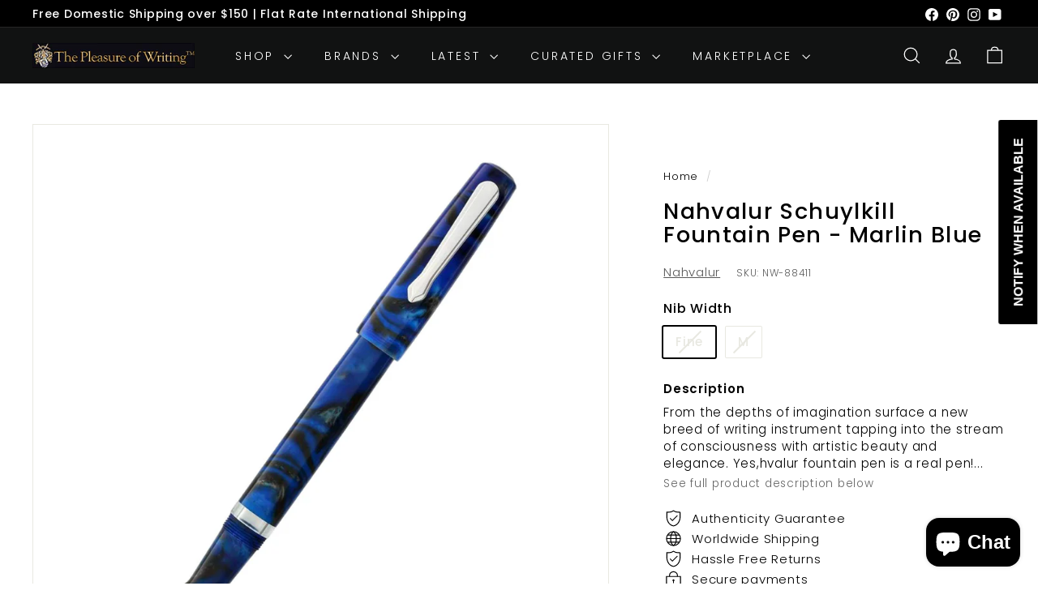

--- FILE ---
content_type: text/html; charset=utf-8
request_url: https://thepleasureofwriting.com//variants/32948678230115/?section_id=store-availability
body_size: 17
content:
<div id="shopify-section-store-availability" class="shopify-section">



<div
  data-section-id="store-availability"
  data-section-type="store-availability"
><div class="store-availability">


<svg
  xmlns="http://www.w3.org/2000/svg"
  aria-hidden="true"
  focusable="false"
  role="presentation"
  class="icon icon-out-of-stock"
  viewbox="0 0 12 13"
  fill="currentColor"
  width="20"
  height="20"
>
  <path
    fill-rule="evenodd"
    d="m7.414 6.5 4.293-4.293A.999.999 0 1 0 10.293.793L6 5.086 1.707.793A.999.999 0 1 0 .293 2.207L4.586 6.5.293 10.793a.999.999 0 1 0 1.414 1.414L6 7.914l4.293 4.293a.997.997 0 0 0 1.414 0 .999.999 0 0 0 0-1.414z"
    clip-rule="evenodd"
  />
</svg>


<div class="store-availability__info"><p>
            Pickup currently unavailable at <strong>Carmel Warehouse &amp; Shop</strong>
          </p></div>
    </div></div>

</div>